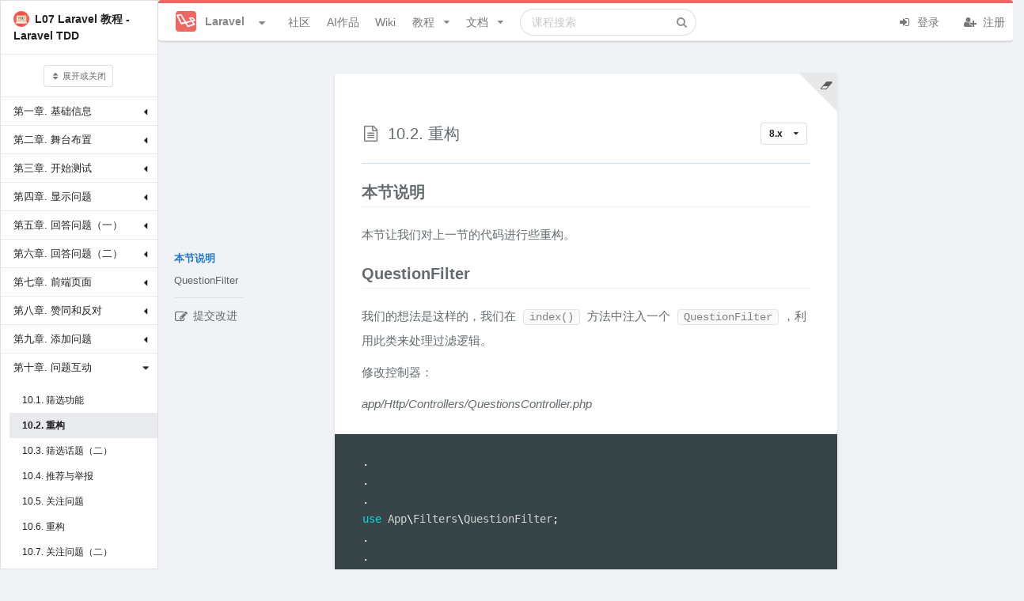

--- FILE ---
content_type: text/html; charset=UTF-8
request_url: https://learnku.com/courses/laravel-testing/8.x/restructure/10539
body_size: 21674
content:
<!DOCTYPE html>
<html lang="zh" class="">

<head>
  <meta charset="utf-8">
  <meta http-equiv="X-UA-Compatible" content="IE=edge">

  <meta name="viewport" content="width=device-width, initial-scale=1, maximum-scale=1, user-scalable=no" />
  <meta name="baidu-site-verification" content="MfC8ppEukL" />
  <meta baidu-gxt-verify-token="fa750b19bb54c9ad03503638f41923db">
  <!-- CSRF Token -->
  <meta name="csrf-token" content="Xuv1rJa5ylYlEnY43IAAUGpkMsp2C8apsUjxw7u2">

      <title>
        10.2. 重构 | 问题互动  |《L07 Laravel 教程 -  Laravel TDD 》|     Laravel China 社区
        </title>
    <meta name="description" content="  本节说明 本节让我们对上一节的代码进行些重构。 QuestionFilter 我们的想法是这样的，我们在index()方法中注入一个QuestionFilter，利用此类来处理过滤逻辑。 修改控制器： app/Http/Controllers/QuestionsControll...
" />
    <meta name="keywords" content="laravel,laravel论坛,laravel社区,laravel教程,laravel视频,laravel开源,laravel新手,laravel5" />
    
    <meta name="author" content="Summer" />

          <link rel="shortcut icon" href="https://cdn.learnku.com//uploads/communities/WtC3cPLHzMbKRSZnagU9.png!/both/44x44" />
    
    <!-- Styles -->
    <link href="https://cdn.learnku.com//build/css/vendors.css?id=86c0adfd456eb904e1ad4b648134be97" rel="stylesheet">
    <link href="https://cdn.learnku.com//build/css/app.css?id=a91e47e2539b98438cb4c6c3a665d642" rel="stylesheet">

      </head>

  <body class=" books-articles-show-page">

    <!-- 为 Pjax 和模板加载优化，只能放这里 -->
    <script>
      window.Laravel = {"csrfToken":"Xuv1rJa5ylYlEnY43IAAUGpkMsp2C8apsUjxw7u2"}
      window.Config = {
        'GA_Tracking_ID': 'G-VD6FH8BPTD',
        'user_id': 0,
        'is_student': '',
        'search_user_id': 0,
        'cdn_domain': 'cdn.learnku.com',
        'domain': 'learnku.com',
        'request_interval': 600000, // 消息通知检测周期
        'notification_count': 0,
        'token': 'Xuv1rJa5ylYlEnY43IAAUGpkMsp2C8apsUjxw7u2',
        'environment': 'production',
        'url': 'https://learnku.com',
        'tags_url': '',
        'scroll_to_top': true,
        'community': {
          'id': 1,
          'name': 'Laravel',
          'favicon': 'https://cdn.learnku.com//uploads/communities/WtC3cPLHzMbKRSZnagU9.png!/both/44x44'
        },
        'routes': {
          'notificationsCount': 'https://learnku.com/notifications/count',
          'upload_image': 'https://learnku.com/courses/upload_image',
                      'api_search' : 'https://learnku.com/books/api_search/428',
                    'collections_store': 'https://learnku.com/collections',
          'collections_my': 'https://learnku.com/collections/my/ajax',
          'annotations_store': 'https://learnku.com/annotations',
          'annotations_destroy': 'https://learnku.com/annotations/destroy',
          'annotations_update': 'https://learnku.com/annotations/update',
          'annotation_setting': 'https://learnku.com/users/settings/annotation_setting',
        },
        'cdnDomain': 'https://cdn.learnku.com/',
        'overlay': '',
        'following_users': [],
        'search_type': 'standard',
        'book_id': 428,
        'is_docs': "no",
        'article_id': 10539,
        'topic_id': 0,
        'user_settings': {
          'visit_topic_patches_page': false,
          'annotation_disabled': 'yes',
        },
        'can': {},
        'editor': {},
        'destroyeditor_id': {
                  },

        'content': {}
      };

      var ShowCrxHint = 'no';

      function onWXWebView() {
        $('.wechat-login-link').attr("href", "https://learnku.com/auth/oauth?driver=wechat_client")
        $('.show-on-wechat-view').show();
      }
      if (typeof WeixinJSBridge == "object" && typeof WeixinJSBridge.invoke == "function") {
        onWXWebView();
      } else {
        if (document.addEventListener) {
          document.addEventListener("WeixinJSBridgeReady", onWXWebView, false);
        } else if (document.attachEvent) {
          document.attachEvent("WeixinJSBridgeReady", onWXWebView);
          document.attachEvent("onWeixinJSBridgeReady", onWXWebView);
        }
      }
    </script>

    <style>
      .ui.top.menu {
        border-top: 4px solid #00b5ad;
      }

      .ui.fluid.search .results {
        width: 550px;
      }

      @media only screen and (max-width: 767px) {
        .ui.top.menu>.ui.container {
          height: 52px;
          flex-direction: initial;
        }
      }

      
      /* 顶部导航栏 */
      .ui.top.menu {
        border-top: 4px solid #f4645f;
      }

      /* 右边导航栏顶部样式 */
      .ui.top-color.segment:not(.inverted) {
        border-top: 2px solid #f4645f;
      }

      /* 右边导航栏顶部样式 */
      .ui.top-color.card:not(.inverted) {
        border-top: 2px solid #f4645f;
      }

      /* 主要按钮 */

      .ui.primary.buttons .button,
      .ui.primary.button {
        background-color: #f4645f;
        border-color: #f4645f;
      }

      /* 主要按钮选中状态 */
      .ui.primary.buttons .button:hover,
      .ui.primary.button:hover,
      .ui.primary.button:active,
      .ui.primary.buttons .button:active,
      .ui.primary.button:focus,
      .ui.primary.buttons .button:focus,
      .ui.primary.active.button,
      .ui.primary.button .active.button:active,
      .ui.primary.buttons .active.button,
      .ui.primary.buttons .active.button:active {
        background-color: #f4645f;
        border-color: #f4645f;
      }

      /* 外框按钮 */
      .ui.basic.primary.buttons .button,
      .ui.basic.primary.button {
        color: #f4645f !important;
        box-shadow: 0px 0px 0px 1px #f4645f inset !important;
      }

      /* 外框按钮选中状态 */
      .ui.basic.primary.buttons .button:hover,
      .ui.basic.primary.button:hover {
        color: #f4645f !important;
        box-shadow: 0px 0px 0px 1px #f4645f inset !important;
      }

      .ui.basic.primary.buttons .active.button,
      .ui.basic.primary.active.button {
        color: #f4645f !important;
        box-shadow: 0px 0px 0px 1px #f4645f inset !important;
      }

      .ui.basic.primary.buttons .button:active,
      .ui.basic.primary.button:active,
      .ui.basic.primary.buttons .active.button,
      .ui.basic.primary.active.button,
      .ui.basic.buttons .button:hover,
      .ui.basic.button:hover,
      .ui.basic.primary.buttons .button:focus,
      .ui.basic.primary.button:focus {
        box-shadow: 0px 0px 0px 1px #f4645f inset !important;
      }

      .pagination>.active>a,
      .pagination>.active>a:focus,
      .pagination>.active>a:hover,
      .pagination>.active>span,
      .pagination>.active>span:focus,
      .pagination>.active>span:hover {
        background-color: #f4645f;
        border-color: #f4645f;
      }

      .pagination>li>a,
      .pagination>li>span {
        color: #f4645f;
      }

    .footer {
        max-height: max-content;
      }

    </style>

      <style>


    @media only screen and (max-width: 991px) {
      .ui.visible.wiki.sidebar {
        display: none;
      }

      .ui.animating.sidebar.top:not(.visible) {
        display: none;
      }

      .wiki-contributor-text {
        margin-left: 12px;
      }
    }
  </style>


    

    <div class="ui top menu sidebar stackable">
      <div class="item">
                  <img class="ui image" style="width:26px;height:26px;margin-top:-2px;"
            src="https://cdn.learnku.com//uploads/communities/WtC3cPLHzMbKRSZnagU9.png!/both/44x44">
          <span class="site-name ml-2">Laravel</span>
              </div>



      <form class="ui fluid category  item secondary"
        action="https://learnku.com/laravel/search"
        method="GET">
        <div class="ui icon input">
          <input class="prompt" name="q" type="text" placeholder="搜索"
            value="">
          <i class="search icon"></i>
        </div>
      </form>

      <a href="https://learnku.com/laravel" class="item secondary">
        <i class="icon comments"></i> 社区
      </a>
      <a href="https://learnku.com/activities" class="item secondary">
        <i class="icon bell"></i> 动态
      </a>
      <a href="/hub" class="item secondary">
        <i class="icon product hunt"></i> AI作品
      </a>
      <a href="https://learnku.com/laravel" class="item secondary">
        <i class="icon list"></i> 话题列表
      </a>

              <a href="https://learnku.com/laravel/wikis" class="item secondary">
          <i class="icon wikipedia"></i> 社区 Wiki
        </a>

        <a href="https://learnku.com/laravel/c/translations"
          class="item">
          <i class="icon translate"></i> 优质外文
        </a>

        <a href="https://learnku.com/laravel/c/jobs" class="item">
          <i class="icon suitcase"></i> 招聘求职
        </a>

        <a href="https://learnku.com/laravel/courses" class="item">
          <i class="icon book"></i> Laravel 实战教程
        </a>

        <a href="https://learnku.com/laravel/docs" class="item">
          <i class="icon text file outline"></i> 社区文档
        </a>
      
              <div class="item">
          <a class="ui basic small button no-pjax" href="https://learnku.com/auth/login"><i class="icon user "></i> 登录
          </a>
        </div>

        <div class="item">
          <a class="ui basic small button no-pjax" href="https://learnku.com/auth/register"><i class="icon signup "></i>
            注册 </a>
        </div>
          </div>

                            <div class="ui vertical sidebar menu accordion following  visible wikis book-sidemenu  pb-5" style="z-index: 2;width: 250px;">
    <div class="item lh-2">
        <b><a href="https://learnku.com/courses/laravel-testing/8.x" class="rm-link-color"><img class="ui avatar image mr-2" src="https://cdn.learnku.com/uploads/images/201911/04/1/xmx61L95uA.jpg!/both/200x200" style="width:20px;height:20px;margin-top: -2px;">L07 Laravel 教程 -  Laravel TDD </a></b>
    </div>

    <div class="item lh-2 text-center">
        <div class="ui button  mini basic icon open-all">
            <i class="icon sort"></i> 展开或关闭
        </div>
    </div>

    
    
        
        <div class="item py-2">
            <div class="header title fw-normal fs-normal mb-0 chapter-position-1969">
                                    第一章. 基础信息
                
                <i class="dropdown icon mt-0"></i>
            </div>

            <div class="menu article content accordion">
                
                    
                    <a
                    id="article-link-1"
                    data-index="1"
                    data-chapter-id="1969"
                    data-previous="article-link-0"
                    data-next="article-link-2"
                    class="item article-link article-position-10471"
                    href="https://learnku.com/courses/laravel-testing/8.x/preface/10471">

                        <div class="title">
                                                            1.1. 序言
                                                    </div>
                    </a>

                    


                    
                
                    
                    <a
                    id="article-link-2"
                    data-index="2"
                    data-chapter-id="1969"
                    data-previous="article-link-1"
                    data-next="article-link-3"
                    class="item article-link article-position-10472"
                    href="https://learnku.com/courses/laravel-testing/8.x/about-the-author/10472">

                        <div class="title">
                                                            1.2. 关于作者
                                                    </div>
                    </a>

                    


                    
                
                    
                    <a
                    id="article-link-3"
                    data-index="3"
                    data-chapter-id="1969"
                    data-previous="article-link-2"
                    data-next="article-link-4"
                    class="item article-link article-position-10473"
                    href="https://learnku.com/courses/laravel-testing/8.x/reading-guide/10473">

                        <div class="title">
                                                            1.3. 阅读指南
                                                    </div>
                    </a>

                    


                    
                
                    
                    <a
                    id="article-link-4"
                    data-index="4"
                    data-chapter-id="1969"
                    data-previous="article-link-3"
                    data-next="article-link-5"
                    class="item article-link article-position-10474"
                    href="https://learnku.com/courses/laravel-testing/8.x/writing-convention/10474">

                        <div class="title">
                                                            1.4. 写作约定
                                                    </div>
                    </a>

                    


                    
                
                    
                    <a
                    id="article-link-5"
                    data-index="5"
                    data-chapter-id="1969"
                    data-previous="article-link-4"
                    data-next="article-link-6"
                    class="item article-link article-position-10475"
                    href="https://learnku.com/courses/laravel-testing/8.x/release-notes/10475">

                        <div class="title">
                                                            1.5.  发行说明
                                                    </div>
                    </a>

                    


                    
                
                    
                    <a
                    id="article-link-6"
                    data-index="6"
                    data-chapter-id="1969"
                    data-previous="article-link-5"
                    data-next="article-link-7"
                    class="item article-link article-position-10476"
                    href="https://learnku.com/courses/laravel-testing/8.x/source-of-this-book/10476">

                        <div class="title">
                                                            1.6. 本书源码
                                                    </div>
                    </a>

                    


                    
                
                    
                    <a
                    id="article-link-7"
                    data-index="7"
                    data-chapter-id="1969"
                    data-previous="article-link-6"
                    data-next="article-link-8"
                    class="item article-link article-position-10477"
                    href="https://learnku.com/courses/laravel-testing/8.x/encounter-problems/10477">

                        <div class="title">
                                                            1.7. 遇到问题
                                                    </div>
                    </a>

                    


                    
                
                    
                    <a
                    id="article-link-8"
                    data-index="8"
                    data-chapter-id="1969"
                    data-previous="article-link-7"
                    data-next="article-link-9"
                    class="item article-link article-position-10478"
                    href="https://learnku.com/courses/laravel-testing/8.x/common-problem/10478">

                        <div class="title">
                                                            1.8. 常见问题
                                                    </div>
                    </a>

                    


                    
                            </div>
        </div>
    
        
        <div class="item py-2">
            <div class="header title fw-normal fs-normal mb-0 chapter-position-1970">
                                    第二章. 舞台布置
                
                <i class="dropdown icon mt-0"></i>
            </div>

            <div class="menu article content accordion">
                
                    
                    <a
                    id="article-link-9"
                    data-index="9"
                    data-chapter-id="1970"
                    data-previous="article-link-8"
                    data-next="article-link-10"
                    class="item article-link article-position-10479"
                    href="https://learnku.com/courses/laravel-testing/8.x/development-environment/10479">

                        <div class="title">
                                                            2.1. 开发环境
                                                    </div>
                    </a>

                    


                    
                
                    
                    <a
                    id="article-link-10"
                    data-index="10"
                    data-chapter-id="1970"
                    data-previous="article-link-9"
                    data-next="article-link-11"
                    class="item article-link article-position-10480"
                    href="https://learnku.com/courses/laravel-testing/8.x/3-create-application/10480">

                        <div class="title">
                                                            2.2. 创建应用
                                                    </div>
                    </a>

                    


                    
                
                    
                    <a
                    id="article-link-11"
                    data-index="11"
                    data-chapter-id="1970"
                    data-previous="article-link-10"
                    data-next="article-link-12"
                    class="item article-link article-position-10481"
                    href="https://learnku.com/courses/laravel-testing/8.x/products-and-use-cases/10481">

                        <div class="title">
                                                            2.3. 产品和用例
                                                    </div>
                    </a>

                    


                    
                            </div>
        </div>
    
        
        <div class="item py-2">
            <div class="header title fw-normal fs-normal mb-0 chapter-position-1971">
                                    第三章. 开始测试
                
                <i class="dropdown icon mt-0"></i>
            </div>

            <div class="menu article content accordion">
                
                    
                    <a
                    id="article-link-12"
                    data-index="12"
                    data-chapter-id="1971"
                    data-previous="article-link-11"
                    data-next="article-link-13"
                    class="item article-link article-position-10482"
                    href="https://learnku.com/courses/laravel-testing/8.x/meet-phpunit/10482">

                        <div class="title">
                                                            3.1. 认识 PHPUnit
                                                    </div>
                    </a>

                    


                    
                
                    
                    <a
                    id="article-link-13"
                    data-index="13"
                    data-chapter-id="1971"
                    data-previous="article-link-12"
                    data-next="article-link-14"
                    class="item article-link article-position-10483"
                    href="https://learnku.com/courses/laravel-testing/8.x/mvp-products/10483">

                        <div class="title">
                                                            3.2. 如何开始？
                                                    </div>
                    </a>

                    


                    
                
                    
                    <a
                    id="article-link-14"
                    data-index="14"
                    data-chapter-id="1971"
                    data-previous="article-link-13"
                    data-next="article-link-15"
                    class="item article-link article-position-10484"
                    href="https://learnku.com/courses/laravel-testing/8.x/first-test/10484">

                        <div class="title">
                                                            3.3. 第一个测试
                                                    </div>
                    </a>

                    


                    
                
                    
                    <a
                    id="article-link-15"
                    data-index="15"
                    data-chapter-id="1971"
                    data-previous="article-link-14"
                    data-next="article-link-16"
                    class="item article-link article-position-10485"
                    href="https://learnku.com/courses/laravel-testing/8.x/let-the-test-pass/10485">

                        <div class="title">
                                                            3.4. 让测试通过
                                                    </div>
                    </a>

                    


                    
                
                    
                    <a
                    id="article-link-16"
                    data-index="16"
                    data-chapter-id="1971"
                    data-previous="article-link-15"
                    data-next="article-link-17"
                    class="item article-link article-position-10486"
                    href="https://learnku.com/courses/laravel-testing/8.x/write-and-run-tests/10486">

                        <div class="title">
                                                            3.5. 编写测试
                                                    </div>
                    </a>

                    


                    
                
                    
                    <a
                    id="article-link-17"
                    data-index="17"
                    data-chapter-id="1971"
                    data-previous="article-link-16"
                    data-next="article-link-18"
                    class="item article-link article-position-10487"
                    href="https://learnku.com/courses/laravel-testing/8.x/phpunit-foundation-run-test/10487">

                        <div class="title">
                                                            3.6. 运行测试
                                                    </div>
                    </a>

                    


                    
                
                    
                    <a
                    id="article-link-18"
                    data-index="18"
                    data-chapter-id="1971"
                    data-previous="article-link-17"
                    data-next="article-link-19"
                    class="item article-link article-position-10488"
                    href="https://learnku.com/courses/laravel-testing/8.x/summary/10488">

                        <div class="title">
                                                            3.7. 小结
                                                    </div>
                    </a>

                    


                    
                            </div>
        </div>
    
        
        <div class="item py-2">
            <div class="header title fw-normal fs-normal mb-0 chapter-position-1972">
                                    第四章. 显示问题
                
                <i class="dropdown icon mt-0"></i>
            </div>

            <div class="menu article content accordion">
                
                    
                    <a
                    id="article-link-19"
                    data-index="19"
                    data-chapter-id="1972"
                    data-previous="article-link-18"
                    data-next="article-link-20"
                    class="item article-link article-position-10489"
                    href="https://learnku.com/courses/laravel-testing/8.x/create-test/10489">

                        <div class="title">
                                                            4.1. 创建测试
                                                    </div>
                    </a>

                    


                    
                
                    
                    <a
                    id="article-link-20"
                    data-index="20"
                    data-chapter-id="1972"
                    data-previous="article-link-19"
                    data-next="article-link-21"
                    class="item article-link article-position-10490"
                    href="https://learnku.com/courses/laravel-testing/8.x/data-model-and-factory/10490">

                        <div class="title">
                                                            4.2. 数据模型和工厂
                                                    </div>
                    </a>

                    


                    
                
                    
                    <a
                    id="article-link-21"
                    data-index="21"
                    data-chapter-id="1972"
                    data-previous="article-link-20"
                    data-next="article-link-22"
                    class="item article-link article-position-10491"
                    href="https://learnku.com/courses/laravel-testing/8.x/data-migration-in-testing/10491">

                        <div class="title">
                                                            4.3. 测试中的数据迁移
                                                    </div>
                    </a>

                    


                    
                
                    
                    <a
                    id="article-link-22"
                    data-index="22"
                    data-chapter-id="1972"
                    data-previous="article-link-21"
                    data-next="article-link-23"
                    class="item article-link article-position-10492"
                    href="https://learnku.com/courses/laravel-testing/8.x/exception-handling-in-testing/10492">

                        <div class="title">
                                                            4.4. 测试中的异常处理
                                                    </div>
                    </a>

                    


                    
                
                    
                    <a
                    id="article-link-23"
                    data-index="23"
                    data-chapter-id="1972"
                    data-previous="article-link-22"
                    data-next="article-link-24"
                    class="item article-link article-position-10493"
                    href="https://learnku.com/courses/laravel-testing/8.x/let-the-test-pass/10493">

                        <div class="title">
                                                            4.5. 让测试通过
                                                    </div>
                    </a>

                    


                    
                
                    
                    <a
                    id="article-link-24"
                    data-index="24"
                    data-chapter-id="1972"
                    data-previous="article-link-23"
                    data-next="article-link-25"
                    class="item article-link article-position-10494"
                    href="https://learnku.com/courses/laravel-testing/8.x/old/10494">

                        <div class="title">
                                                            4.6. 小结
                                                    </div>
                    </a>

                    


                    
                            </div>
        </div>
    
        
        <div class="item py-2">
            <div class="header title fw-normal fs-normal mb-0 chapter-position-1973">
                                    第五章. 回答问题（一）
                
                <i class="dropdown icon mt-0"></i>
            </div>

            <div class="menu article content accordion">
                
                    
                    <a
                    id="article-link-25"
                    data-index="25"
                    data-chapter-id="1973"
                    data-previous="article-link-24"
                    data-next="article-link-26"
                    class="item article-link article-position-10495"
                    href="https://learnku.com/courses/laravel-testing/8.x/submit-answer/10495">

                        <div class="title">
                                                            5.1. 回答问题
                                                    </div>
                    </a>

                    


                    
                
                    
                    <a
                    id="article-link-26"
                    data-index="26"
                    data-chapter-id="1973"
                    data-previous="article-link-25"
                    data-next="article-link-27"
                    class="item article-link article-position-10496"
                    href="https://learnku.com/courses/laravel-testing/8.x/unit-test-of-model/10496">

                        <div class="title">
                                                            5.2. 模型的单元测试
                                                    </div>
                    </a>

                    


                    
                
                    
                    <a
                    id="article-link-27"
                    data-index="27"
                    data-chapter-id="1973"
                    data-previous="article-link-26"
                    data-next="article-link-28"
                    class="item article-link article-position-10497"
                    href="https://learnku.com/courses/laravel-testing/8.x/test-model-association/10497">

                        <div class="title">
                                                            5.3. 测试模型关联
                                                    </div>
                    </a>

                    


                    
                
                    
                    <a
                    id="article-link-28"
                    data-index="28"
                    data-chapter-id="1973"
                    data-previous="article-link-27"
                    data-next="article-link-29"
                    class="item article-link article-position-10498"
                    href="https://learnku.com/courses/laravel-testing/8.x/submit-answer-2/10498">

                        <div class="title">
                                                            5.4. 问题模型的发布属性
                                                    </div>
                    </a>

                    


                    
                
                    
                    <a
                    id="article-link-29"
                    data-index="29"
                    data-chapter-id="1973"
                    data-previous="article-link-28"
                    data-next="article-link-30"
                    class="item article-link article-position-10499"
                    href="https://learnku.com/courses/laravel-testing/8.x/submit-answer-2/10499">

                        <div class="title">
                                                            5.5. 代码重构
                                                    </div>
                    </a>

                    


                    
                
                    
                    <a
                    id="article-link-30"
                    data-index="30"
                    data-chapter-id="1973"
                    data-previous="article-link-29"
                    data-next="article-link-31"
                    class="item article-link article-position-10500"
                    href="https://learnku.com/courses/laravel-testing/8.x/rights-to-unpublished-issues/10500">

                        <div class="title">
                                                            5.6. 回答问题
                                                    </div>
                    </a>

                    


                    
                
                    
                    <a
                    id="article-link-31"
                    data-index="31"
                    data-chapter-id="1973"
                    data-previous="article-link-30"
                    data-next="article-link-32"
                    class="item article-link article-position-10501"
                    href="https://learnku.com/courses/laravel-testing/8.x/summary/10501">

                        <div class="title">
                                                            5.7. 小结
                                                    </div>
                    </a>

                    


                    
                            </div>
        </div>
    
        
        <div class="item py-2">
            <div class="header title fw-normal fs-normal mb-0 chapter-position-1974">
                                    第六章. 回答问题（二）
                
                <i class="dropdown icon mt-0"></i>
            </div>

            <div class="menu article content accordion">
                
                    
                    <a
                    id="article-link-32"
                    data-index="32"
                    data-chapter-id="1974"
                    data-previous="article-link-31"
                    data-next="article-link-33"
                    class="item article-link article-position-10502"
                    href="https://learnku.com/courses/laravel-testing/8.x/form-validation/10502">

                        <div class="title">
                                                            6.1. 表单验证
                                                    </div>
                    </a>

                    


                    
                
                    
                    <a
                    id="article-link-33"
                    data-index="33"
                    data-chapter-id="1974"
                    data-previous="article-link-32"
                    data-next="article-link-34"
                    class="item article-link article-position-10503"
                    href="https://learnku.com/courses/laravel-testing/8.x/form-validation-2/10503">

                        <div class="title">
                                                            6.2. 权限控制
                                                    </div>
                    </a>

                    


                    
                
                    
                    <a
                    id="article-link-34"
                    data-index="34"
                    data-chapter-id="1974"
                    data-previous="article-link-33"
                    data-next="article-link-35"
                    class="item article-link article-position-10504"
                    href="https://learnku.com/courses/laravel-testing/8.x/auxiliary-function/10504">

                        <div class="title">
                                                            6.3. 辅助函数
                                                    </div>
                    </a>

                    


                    
                
                    
                    <a
                    id="article-link-35"
                    data-index="35"
                    data-chapter-id="1974"
                    data-previous="article-link-34"
                    data-next="article-link-36"
                    class="item article-link article-position-10505"
                    href="https://learnku.com/courses/laravel-testing/8.x/best-answer/10505">

                        <div class="title">
                                                            6.4. 最佳答案
                                                    </div>
                    </a>

                    


                    
                
                    
                    <a
                    id="article-link-36"
                    data-index="36"
                    data-chapter-id="1974"
                    data-previous="article-link-35"
                    data-next="article-link-37"
                    class="item article-link article-position-10615"
                    href="https://learnku.com/courses/laravel-testing/8.x/refactoring-code-markasbestanswer/10615">

                        <div class="title">
                                                            6.5. 重构 markAsBestAnswer()
                                                    </div>
                    </a>

                    


                    
                
                    
                    <a
                    id="article-link-37"
                    data-index="37"
                    data-chapter-id="1974"
                    data-previous="article-link-36"
                    data-next="article-link-38"
                    class="item article-link article-position-10616"
                    href="https://learnku.com/courses/laravel-testing/8.x/permission-to-choose-the-best-answer/10616">

                        <div class="title">
                                                            6.6. 选择最佳答案的权限
                                                    </div>
                    </a>

                    


                    
                
                    
                    <a
                    id="article-link-38"
                    data-index="38"
                    data-chapter-id="1974"
                    data-previous="article-link-37"
                    data-next="article-link-39"
                    class="item article-link article-position-10617"
                    href="https://learnku.com/courses/laravel-testing/8.x/organize-the-test-catalog/10617">

                        <div class="title">
                                                            6.7. 整理测试目录
                                                    </div>
                    </a>

                    


                    
                
                    
                    <a
                    id="article-link-39"
                    data-index="39"
                    data-chapter-id="1974"
                    data-previous="article-link-38"
                    data-next="article-link-40"
                    class="item article-link article-position-10506"
                    href="https://learnku.com/courses/laravel-testing/8.x/delete-answer/10506">

                        <div class="title">
                                                            6.8. 删除答案
                                                    </div>
                    </a>

                    


                    
                
                    
                    <a
                    id="article-link-40"
                    data-index="40"
                    data-chapter-id="1974"
                    data-previous="article-link-39"
                    data-next="article-link-41"
                    class="item article-link article-position-10507"
                    href="https://learnku.com/courses/laravel-testing/8.x/answer-list/10507">

                        <div class="title">
                                                            6.9. 答案列表
                                                    </div>
                    </a>

                    


                    
                
                    
                    <a
                    id="article-link-41"
                    data-index="41"
                    data-chapter-id="1974"
                    data-previous="article-link-40"
                    data-next="article-link-42"
                    class="item article-link article-position-10508"
                    href="https://learnku.com/courses/laravel-testing/8.x/summary/10508">

                        <div class="title">
                                                            6.10. 小结
                                                    </div>
                    </a>

                    


                    
                            </div>
        </div>
    
        
        <div class="item py-2">
            <div class="header title fw-normal fs-normal mb-0 chapter-position-1975">
                                    第七章. 前端页面
                
                <i class="dropdown icon mt-0"></i>
            </div>

            <div class="menu article content accordion">
                
                    
                    <a
                    id="article-link-42"
                    data-index="42"
                    data-chapter-id="1975"
                    data-previous="article-link-41"
                    data-next="article-link-43"
                    class="item article-link article-position-10509"
                    href="https://learnku.com/courses/laravel-testing/8.x/front-page/10509">

                        <div class="title">
                                                            7.1. 基础布局
                                                    </div>
                    </a>

                    


                    
                
                    
                    <a
                    id="article-link-43"
                    data-index="43"
                    data-chapter-id="1975"
                    data-previous="article-link-42"
                    data-next="article-link-44"
                    class="item article-link article-position-10510"
                    href="https://learnku.com/courses/laravel-testing/8.x/font-icon/10510">

                        <div class="title">
                                                            7.2. 字体图标
                                                    </div>
                    </a>

                    


                    
                
                    
                    <a
                    id="article-link-44"
                    data-index="44"
                    data-chapter-id="1975"
                    data-previous="article-link-43"
                    data-next="article-link-45"
                    class="item article-link article-position-10511"
                    href="https://learnku.com/courses/laravel-testing/8.x/question-details-page/10511">

                        <div class="title">
                                                            7.3. 问题详情页
                                                    </div>
                    </a>

                    


                    
                
                    
                    <a
                    id="article-link-45"
                    data-index="45"
                    data-chapter-id="1975"
                    data-previous="article-link-44"
                    data-next="article-link-46"
                    class="item article-link article-position-10512"
                    href="https://learnku.com/courses/laravel-testing/8.x/show-user-name/10512">

                        <div class="title">
                                                            7.4. 显示用户名
                                                    </div>
                    </a>

                    


                    
                
                    
                    <a
                    id="article-link-46"
                    data-index="46"
                    data-chapter-id="1975"
                    data-previous="article-link-45"
                    data-next="article-link-47"
                    class="item article-link article-position-10513"
                    href="https://learnku.com/courses/laravel-testing/8.x/browser-test/10513">

                        <div class="title">
                                                            7.5. 切换用户插件
                                                    </div>
                    </a>

                    


                    
                
                    
                    <a
                    id="article-link-47"
                    data-index="47"
                    data-chapter-id="1975"
                    data-previous="article-link-46"
                    data-next="article-link-48"
                    class="item article-link article-position-10514"
                    href="https://learnku.com/courses/laravel-testing/8.x/summary/10514">

                        <div class="title">
                                                            7.6. 小结
                                                    </div>
                    </a>

                    


                    
                            </div>
        </div>
    
        
        <div class="item py-2">
            <div class="header title fw-normal fs-normal mb-0 chapter-position-1976">
                                    第八章. 赞同和反对
                
                <i class="dropdown icon mt-0"></i>
            </div>

            <div class="menu article content accordion">
                
                    
                    <a
                    id="article-link-48"
                    data-index="48"
                    data-chapter-id="1976"
                    data-previous="article-link-47"
                    data-next="article-link-49"
                    class="item article-link article-position-10516"
                    href="https://learnku.com/courses/laravel-testing/8.x/recommendation-and-report/10516">

                        <div class="title">
                                                            8.1. 赞同功能
                                                    </div>
                    </a>

                    


                    
                
                    
                    <a
                    id="article-link-49"
                    data-index="49"
                    data-chapter-id="1976"
                    data-previous="article-link-48"
                    data-next="article-link-50"
                    class="item article-link article-position-10517"
                    href="https://learnku.com/courses/laravel-testing/8.x/cancel-approval/10517">

                        <div class="title">
                                                            8.2. 取消赞同
                                                    </div>
                    </a>

                    


                    
                
                    
                    <a
                    id="article-link-50"
                    data-index="50"
                    data-chapter-id="1976"
                    data-previous="article-link-49"
                    data-next="article-link-51"
                    class="item article-link article-position-10518"
                    href="https://learnku.com/courses/laravel-testing/8.x/cant-agree-more-than-once/10518">

                        <div class="title">
                                                            8.3. 不能重复赞同
                                                    </div>
                    </a>

                    


                    
                
                    
                    <a
                    id="article-link-51"
                    data-index="51"
                    data-chapter-id="1976"
                    data-previous="article-link-50"
                    data-next="article-link-52"
                    class="item article-link article-position-10519"
                    href="https://learnku.com/courses/laravel-testing/8.x/number-of-approved/10519">

                        <div class="title">
                                                            8.4. 获取赞同数量
                                                    </div>
                    </a>

                    


                    
                
                    
                    <a
                    id="article-link-52"
                    data-index="52"
                    data-chapter-id="1976"
                    data-previous="article-link-51"
                    data-next="article-link-53"
                    class="item article-link article-position-10520"
                    href="https://learnku.com/courses/laravel-testing/8.x/approval-and-objection-2/10520">

                        <div class="title">
                                                            8.5. 反对功能
                                                    </div>
                    </a>

                    


                    
                
                    
                    <a
                    id="article-link-53"
                    data-index="53"
                    data-chapter-id="1976"
                    data-previous="article-link-52"
                    data-next="article-link-54"
                    class="item article-link article-position-10521"
                    href="https://learnku.com/courses/laravel-testing/8.x/cancellation-of-objection/10521">

                        <div class="title">
                                                            8.6. 取消反对
                                                    </div>
                    </a>

                    


                    
                
                    
                    <a
                    id="article-link-54"
                    data-index="54"
                    data-chapter-id="1976"
                    data-previous="article-link-53"
                    data-next="article-link-55"
                    class="item article-link article-position-10522"
                    href="https://learnku.com/courses/laravel-testing/8.x/we-cant-repeat-the-objection/10522">

                        <div class="title">
                                                            8.7. 不能重复反对
                                                    </div>
                    </a>

                    


                    
                
                    
                    <a
                    id="article-link-55"
                    data-index="55"
                    data-chapter-id="1976"
                    data-previous="article-link-54"
                    data-next="article-link-56"
                    class="item article-link article-position-10523"
                    href="https://learnku.com/courses/laravel-testing/8.x/get-number-of-objections/10523">

                        <div class="title">
                                                            8.8. 获取反对数量
                                                    </div>
                    </a>

                    


                    
                
                    
                    <a
                    id="article-link-56"
                    data-index="56"
                    data-chapter-id="1976"
                    data-previous="article-link-55"
                    data-next="article-link-57"
                    class="item article-link article-position-10524"
                    href="https://learnku.com/courses/laravel-testing/8.x/model-method-extraction/10524">

                        <div class="title">
                                                            8.9. 模型方法抽取
                                                    </div>
                    </a>

                    


                    
                
                    
                    <a
                    id="article-link-57"
                    data-index="57"
                    data-chapter-id="1976"
                    data-previous="article-link-56"
                    data-next="article-link-58"
                    class="item article-link article-position-10525"
                    href="https://learnku.com/courses/laravel-testing/8.x/test-method-extraction/10525">

                        <div class="title">
                                                            8.10. 测试方法抽取
                                                    </div>
                    </a>

                    


                    
                
                    
                    <a
                    id="article-link-58"
                    data-index="58"
                    data-chapter-id="1976"
                    data-previous="article-link-57"
                    data-next="article-link-59"
                    class="item article-link article-position-10526"
                    href="https://learnku.com/courses/laravel-testing/8.x/front-page/10526">

                        <div class="title">
                                                            8.11. 前端页面（一）
                                                    </div>
                    </a>

                    


                    
                
                    
                    <a
                    id="article-link-59"
                    data-index="59"
                    data-chapter-id="1976"
                    data-previous="article-link-58"
                    data-next="article-link-60"
                    class="item article-link article-position-10527"
                    href="https://learnku.com/courses/laravel-testing/8.x/front-page-2/10527">

                        <div class="title">
                                                            8.12. 前端页面（二）
                                                    </div>
                    </a>

                    


                    
                
                    
                    <a
                    id="article-link-60"
                    data-index="60"
                    data-chapter-id="1976"
                    data-previous="article-link-59"
                    data-next="article-link-61"
                    class="item article-link article-position-10528"
                    href="https://learnku.com/courses/laravel-testing/8.x/data-filling/10528">

                        <div class="title">
                                                            8.13. 数据填充
                                                    </div>
                    </a>

                    


                    
                
                    
                    <a
                    id="article-link-61"
                    data-index="61"
                    data-chapter-id="1976"
                    data-previous="article-link-60"
                    data-next="article-link-62"
                    class="item article-link article-position-10529"
                    href="https://learnku.com/courses/laravel-testing/8.x/summary/10529">

                        <div class="title">
                                                            8.14. 小结
                                                    </div>
                    </a>

                    


                    
                            </div>
        </div>
    
        
        <div class="item py-2">
            <div class="header title fw-normal fs-normal mb-0 chapter-position-1977">
                                    第九章. 添加问题
                
                <i class="dropdown icon mt-0"></i>
            </div>

            <div class="menu article content accordion">
                
                    
                    <a
                    id="article-link-62"
                    data-index="62"
                    data-chapter-id="1977"
                    data-previous="article-link-61"
                    data-next="article-link-63"
                    class="item article-link article-position-10530"
                    href="https://learnku.com/courses/laravel-testing/8.x/issue-issue/10530">

                        <div class="title">
                                                            9.1. 添加问题
                                                    </div>
                    </a>

                    


                    
                
                    
                    <a
                    id="article-link-63"
                    data-index="63"
                    data-chapter-id="1977"
                    data-previous="article-link-62"
                    data-next="article-link-64"
                    class="item article-link article-position-10531"
                    href="https://learnku.com/courses/laravel-testing/8.x/form-validation/10531">

                        <div class="title">
                                                            9.2. 表单验证
                                                    </div>
                    </a>

                    


                    
                
                    
                    <a
                    id="article-link-64"
                    data-index="64"
                    data-chapter-id="1977"
                    data-previous="article-link-63"
                    data-next="article-link-65"
                    class="item article-link article-position-10532"
                    href="https://learnku.com/courses/laravel-testing/8.x/issue-questions/10532">

                        <div class="title">
                                                            9.3. 发布问题
                                                    </div>
                    </a>

                    


                    
                
                    
                    <a
                    id="article-link-65"
                    data-index="65"
                    data-chapter-id="1977"
                    data-previous="article-link-64"
                    data-next="article-link-66"
                    class="item article-link article-position-10533"
                    href="https://learnku.com/courses/laravel-testing/8.x/mailbox-verification/10533">

                        <div class="title">
                                                            9.4. 邮箱验证
                                                    </div>
                    </a>

                    


                    
                
                    
                    <a
                    id="article-link-66"
                    data-index="66"
                    data-chapter-id="1977"
                    data-previous="article-link-65"
                    data-next="article-link-67"
                    class="item article-link article-position-10534"
                    href="https://learnku.com/courses/laravel-testing/8.x/give-sb-an-invitation/10534">

                        <div class="title">
                                                            9.5. 邀请某人
                                                    </div>
                    </a>

                    


                    
                
                    
                    <a
                    id="article-link-67"
                    data-index="67"
                    data-chapter-id="1977"
                    data-previous="article-link-66"
                    data-next="article-link-68"
                    class="item article-link article-position-10535"
                    href="https://learnku.com/courses/laravel-testing/8.x/restructure/10535">

                        <div class="title">
                                                            9.6. 重构
                                                    </div>
                    </a>

                    


                    
                
                    
                    <a
                    id="article-link-68"
                    data-index="68"
                    data-chapter-id="1977"
                    data-previous="article-link-67"
                    data-next="article-link-69"
                    class="item article-link article-position-10536"
                    href="https://learnku.com/courses/laravel-testing/8.x/front-page/10536">

                        <div class="title">
                                                            9.7. 前端页面：创建问题
                                                    </div>
                    </a>

                    


                    
                
                    
                    <a
                    id="article-link-69"
                    data-index="69"
                    data-chapter-id="1977"
                    data-previous="article-link-68"
                    data-next="article-link-70"
                    class="item article-link article-position-10537"
                    href="https://learnku.com/courses/laravel-testing/8.x/front-page-publishing-issues/10537">

                        <div class="title">
                                                            9.8. 前端页面：发布问题
                                                    </div>
                    </a>

                    


                    
                
                    
                    <a
                    id="article-link-70"
                    data-index="70"
                    data-chapter-id="1977"
                    data-previous="article-link-69"
                    data-next="article-link-71"
                    class="item article-link article-position-10549"
                    href="https://learnku.com/courses/laravel-testing/8.x/summary/10549">

                        <div class="title">
                                                            9.9. 小结
                                                    </div>
                    </a>

                    


                    
                            </div>
        </div>
    
        
        <div class="item py-2">
            <div class="header title fw-normal fs-normal mb-0 chapter-position-2023">
                                    第十章. 问题互动
                
                <i class="dropdown icon mt-0"></i>
            </div>

            <div class="menu article content accordion">
                
                    
                    <a
                    id="article-link-71"
                    data-index="71"
                    data-chapter-id="2023"
                    data-previous="article-link-70"
                    data-next="article-link-72"
                    class="item article-link article-position-10538"
                    href="https://learnku.com/courses/laravel-testing/8.x/screening-function/10538">

                        <div class="title">
                                                            10.1. 筛选功能
                                                    </div>
                    </a>

                    


                    
                
                    
                    <a
                    id="article-link-72"
                    data-index="72"
                    data-chapter-id="2023"
                    data-previous="article-link-71"
                    data-next="article-link-73"
                    class="item article-link article-position-10539"
                    href="https://learnku.com/courses/laravel-testing/8.x/restructure/10539">

                        <div class="title">
                                                            10.2. 重构
                                                    </div>
                    </a>

                    


                    
                
                    
                    <a
                    id="article-link-73"
                    data-index="73"
                    data-chapter-id="2023"
                    data-previous="article-link-72"
                    data-next="article-link-74"
                    class="item article-link article-position-10540"
                    href="https://learnku.com/courses/laravel-testing/8.x/screening-topics-2/10540">

                        <div class="title">
                                                            10.3. 筛选话题（二）
                                                    </div>
                    </a>

                    


                    
                
                    
                    <a
                    id="article-link-74"
                    data-index="74"
                    data-chapter-id="2023"
                    data-previous="article-link-73"
                    data-next="article-link-75"
                    class="item article-link article-position-10541"
                    href="https://learnku.com/courses/laravel-testing/8.x/recommendation-and-report/10541">

                        <div class="title">
                                                            10.4. 推荐与举报
                                                    </div>
                    </a>

                    


                    
                
                    
                    <a
                    id="article-link-75"
                    data-index="75"
                    data-chapter-id="2023"
                    data-previous="article-link-74"
                    data-next="article-link-76"
                    class="item article-link article-position-10542"
                    href="https://learnku.com/courses/laravel-testing/8.x/attention-and-collection/10542">

                        <div class="title">
                                                            10.5. 关注问题
                                                    </div>
                    </a>

                    


                    
                
                    
                    <a
                    id="article-link-76"
                    data-index="76"
                    data-chapter-id="2023"
                    data-previous="article-link-75"
                    data-next="article-link-77"
                    class="item article-link article-position-10543"
                    href="https://learnku.com/courses/laravel-testing/8.x/restructure/10543">

                        <div class="title">
                                                            10.6. 重构
                                                    </div>
                    </a>

                    


                    
                
                    
                    <a
                    id="article-link-77"
                    data-index="77"
                    data-chapter-id="2023"
                    data-previous="article-link-76"
                    data-next="article-link-78"
                    class="item article-link article-position-10544"
                    href="https://learnku.com/courses/laravel-testing/8.x/concerns-2/10544">

                        <div class="title">
                                                            10.7. 关注问题（二）
                                                    </div>
                    </a>

                    


                    
                
                    
                    <a
                    id="article-link-78"
                    data-index="78"
                    data-chapter-id="2023"
                    data-previous="article-link-77"
                    data-next="article-link-79"
                    class="item article-link article-position-10545"
                    href="https://learnku.com/courses/laravel-testing/8.x/data-statistics/10545">

                        <div class="title">
                                                            10.8. 数据统计
                                                    </div>
                    </a>

                    


                    
                
                    
                    <a
                    id="article-link-79"
                    data-index="79"
                    data-chapter-id="2023"
                    data-previous="article-link-78"
                    data-next="article-link-80"
                    class="item article-link article-position-10546"
                    href="https://learnku.com/courses/laravel-testing/8.x/slug-conversion/10546">

                        <div class="title">
                                                            10.9. slug 转换
                                                    </div>
                    </a>

                    


                    
                
                    
                    <a
                    id="article-link-80"
                    data-index="80"
                    data-chapter-id="2023"
                    data-previous="article-link-79"
                    data-next="article-link-81"
                    class="item article-link article-position-10547"
                    href="https://learnku.com/courses/laravel-testing/8.x/restructure/10547">

                        <div class="title">
                                                            10.10. 重构
                                                    </div>
                    </a>

                    


                    
                
                    
                    <a
                    id="article-link-81"
                    data-index="81"
                    data-chapter-id="2023"
                    data-previous="article-link-80"
                    data-next="article-link-82"
                    class="item article-link article-position-10548"
                    href="https://learnku.com/courses/laravel-testing/8.x/front-page/10548">

                        <div class="title">
                                                            10.11. 前端页面
                                                    </div>
                    </a>

                    


                    
                
                    
                    <a
                    id="article-link-82"
                    data-index="82"
                    data-chapter-id="2023"
                    data-previous="article-link-81"
                    data-next="article-link-83"
                    class="item article-link article-position-10725"
                    href="https://learnku.com/courses/laravel-testing/8.x/summary/10725">

                        <div class="title">
                                                            10.12. 总结
                                                    </div>
                    </a>

                    


                    
                            </div>
        </div>
    
        
        <div class="item py-2">
            <div class="header title fw-normal fs-normal mb-0 chapter-position-1978">
                                    第十一章. 评论相关
                
                <i class="dropdown icon mt-0"></i>
            </div>

            <div class="menu article content accordion">
                
                    
                    <a
                    id="article-link-83"
                    data-index="83"
                    data-chapter-id="1978"
                    data-previous="article-link-82"
                    data-next="article-link-84"
                    class="item article-link article-position-10550"
                    href="https://learnku.com/courses/laravel-testing/8.x/comment-on-a-question/10550">

                        <div class="title">
                                                            11.1. 评论某个问题
                                                    </div>
                    </a>

                    


                    
                
                    
                    <a
                    id="article-link-84"
                    data-index="84"
                    data-chapter-id="1978"
                    data-previous="article-link-83"
                    data-next="article-link-85"
                    class="item article-link article-position-10551"
                    href="https://learnku.com/courses/laravel-testing/8.x/comment-on-an-answer/10551">

                        <div class="title">
                                                            11.2. 评论某个回答
                                                    </div>
                    </a>

                    


                    
                
                    
                    <a
                    id="article-link-85"
                    data-index="85"
                    data-chapter-id="1978"
                    data-previous="article-link-84"
                    data-next="article-link-86"
                    class="item article-link article-position-10552"
                    href="https://learnku.com/courses/laravel-testing/8.x/restructure/10552">

                        <div class="title">
                                                            11.3. 重构
                                                    </div>
                    </a>

                    


                    
                
                    
                    <a
                    id="article-link-86"
                    data-index="86"
                    data-chapter-id="1978"
                    data-previous="article-link-85"
                    data-next="article-link-87"
                    class="item article-link article-position-10553"
                    href="https://learnku.com/courses/laravel-testing/8.x/recommendation-and-report/10553">

                        <div class="title">
                                                            11.4. 赞同与反对
                                                    </div>
                    </a>

                    


                    
                
                    
                    <a
                    id="article-link-87"
                    data-index="87"
                    data-chapter-id="1978"
                    data-previous="article-link-86"
                    data-next="article-link-88"
                    class="item article-link article-position-10554"
                    href="https://learnku.com/courses/laravel-testing/8.x/view-comments/10554">

                        <div class="title">
                                                            11.5. 查看评论
                                                    </div>
                    </a>

                    


                    
                
                    
                    <a
                    id="article-link-88"
                    data-index="88"
                    data-chapter-id="1978"
                    data-previous="article-link-87"
                    data-next="article-link-89"
                    class="item article-link article-position-10555"
                    href="https://learnku.com/courses/laravel-testing/8.x/somebody-else/10555">

                        <div class="title">
                                                            11.6. 艾特某人
                                                    </div>
                    </a>

                    


                    
                
                    
                    <a
                    id="article-link-89"
                    data-index="89"
                    data-chapter-id="1978"
                    data-previous="article-link-88"
                    data-next="article-link-90"
                    class="item article-link article-position-10556"
                    href="https://learnku.com/courses/laravel-testing/8.x/front-page/10556">

                        <div class="title">
                                                            11.7. 前端页面
                                                    </div>
                    </a>

                    


                    
                
                    
                    <a
                    id="article-link-90"
                    data-index="90"
                    data-chapter-id="1978"
                    data-previous="article-link-89"
                    data-next="article-link-91"
                    class="item article-link article-position-10557"
                    href="https://learnku.com/courses/laravel-testing/8.x/front-page-2/10557">

                        <div class="title">
                                                            11.8. 前端页面（二）
                                                    </div>
                    </a>

                    


                    
                
                    
                    <a
                    id="article-link-91"
                    data-index="91"
                    data-chapter-id="1978"
                    data-previous="article-link-90"
                    data-next="article-link-92"
                    class="item article-link article-position-10558"
                    href="https://learnku.com/courses/laravel-testing/8.x/summary/10558">

                        <div class="title">
                                                            11.9. 小结
                                                    </div>
                    </a>

                    


                    
                            </div>
        </div>
    
        
        <div class="item py-2">
            <div class="header title fw-normal fs-normal mb-0 chapter-position-1979">
                                    第十二章. 用户相关
                
                <i class="dropdown icon mt-0"></i>
            </div>

            <div class="menu article content accordion">
                
                    
                    <a
                    id="article-link-92"
                    data-index="92"
                    data-chapter-id="1979"
                    data-previous="article-link-91"
                    data-next="article-link-93"
                    class="item article-link article-position-10559"
                    href="https://learnku.com/courses/laravel-testing/8.x/user-avatar/10559">

                        <div class="title">
                                                            12.1. 用户头像
                                                    </div>
                    </a>

                    


                    
                
                    
                    <a
                    id="article-link-93"
                    data-index="93"
                    data-chapter-id="1979"
                    data-previous="article-link-92"
                    data-next="article-link-94"
                    class="item article-link article-position-10560"
                    href="https://learnku.com/courses/laravel-testing/8.x/upload-your-head/10560">

                        <div class="title">
                                                            12.2. 上传头像
                                                    </div>
                    </a>

                    


                    
                
                    
                    <a
                    id="article-link-94"
                    data-index="94"
                    data-chapter-id="1979"
                    data-previous="article-link-93"
                    data-next="article-link-95"
                    class="item article-link article-position-10561"
                    href="https://learnku.com/courses/laravel-testing/8.x/action-stream/10561">

                        <div class="title">
                                                            12.3. 用户动态
                                                    </div>
                    </a>

                    


                    
                
                    
                    <a
                    id="article-link-95"
                    data-index="95"
                    data-chapter-id="1979"
                    data-previous="article-link-94"
                    data-next="article-link-96"
                    class="item article-link article-position-10562"
                    href="https://learnku.com/courses/laravel-testing/8.x/personal-page/10562">

                        <div class="title">
                                                            12.4. 个人页面
                                                    </div>
                    </a>

                    


                    
                
                    
                    <a
                    id="article-link-96"
                    data-index="96"
                    data-chapter-id="1979"
                    data-previous="article-link-95"
                    data-next="article-link-97"
                    class="item article-link article-position-10563"
                    href="https://learnku.com/courses/laravel-testing/8.x/active-users/10563">

                        <div class="title">
                                                            12.5. 活跃用户
                                                    </div>
                    </a>

                    


                    
                
                    
                    <a
                    id="article-link-97"
                    data-index="97"
                    data-chapter-id="1979"
                    data-previous="article-link-96"
                    data-next="article-link-98"
                    class="item article-link article-position-10564"
                    href="https://learnku.com/courses/laravel-testing/8.x/unread-messages/10564">

                        <div class="title">
                                                            12.6. 未读消息
                                                    </div>
                    </a>

                    


                    
                
                    
                    <a
                    id="article-link-98"
                    data-index="98"
                    data-chapter-id="1979"
                    data-previous="article-link-97"
                    data-next="article-link-99"
                    class="item article-link article-position-10565"
                    href="https://learnku.com/courses/laravel-testing/8.x/summary/10565">

                        <div class="title">
                                                            12.7. 小结
                                                    </div>
                    </a>

                    


                    
                            </div>
        </div>
    
        
        <div class="item py-2">
            <div class="header title fw-normal fs-normal mb-0 chapter-position-1980">
                                    第十三章. 注册与登录
                
                <i class="dropdown icon mt-0"></i>
            </div>

            <div class="menu article content accordion">
                
                    
                    <a
                    id="article-link-99"
                    data-index="99"
                    data-chapter-id="1980"
                    data-previous="article-link-98"
                    data-next="article-link-100"
                    class="item article-link article-position-10566"
                    href="https://learnku.com/courses/laravel-testing/8.x/user-registration/10566">

                        <div class="title">
                                                            13.1. 注册验证
                                                    </div>
                    </a>

                    


                    
                
                    
                    <a
                    id="article-link-100"
                    data-index="100"
                    data-chapter-id="1980"
                    data-previous="article-link-99"
                    data-next="article-link-101"
                    class="item article-link article-position-10567"
                    href="https://learnku.com/courses/laravel-testing/8.x/dusk-test-login/10567">

                        <div class="title">
                                                            13.2. Dusk 测试登录
                                                    </div>
                    </a>

                    


                    
                
                    
                    <a
                    id="article-link-101"
                    data-index="101"
                    data-chapter-id="1980"
                    data-previous="article-link-100"
                    data-next="article-link-102"
                    class="item article-link article-position-10568"
                    href="https://learnku.com/courses/laravel-testing/8.x/summary/10568">

                        <div class="title">
                                                            13.3. 小结
                                                    </div>
                    </a>

                    


                    
                            </div>
        </div>
    
        
        <div class="item py-2">
            <div class="header title fw-normal fs-normal mb-0 chapter-position-1981">
                                    第十四章. 杂项
                
                <i class="dropdown icon mt-0"></i>
            </div>

            <div class="menu article content accordion">
                
                    
                    <a
                    id="article-link-102"
                    data-index="102"
                    data-chapter-id="1981"
                    data-previous="article-link-101"
                    data-next="article-link-103"
                    class="item article-link article-position-10569"
                    href="https://learnku.com/courses/laravel-testing/8.x/dusk-testing-vue-components/10569">

                        <div class="title">
                                                            14.1. 更多的 Dusk 测试
                                                    </div>
                    </a>

                    


                    
                
                    
                    <a
                    id="article-link-103"
                    data-index="103"
                    data-chapter-id="1981"
                    data-previous="article-link-102"
                    data-next="article-link-104"
                    class="item article-link article-position-10570"
                    href="https://learnku.com/courses/laravel-testing/8.x/githook/10570">

                        <div class="title">
                                                            14.2. githook
                                                    </div>
                    </a>

                    


                    
                
                    
                    <a
                    id="article-link-104"
                    data-index="104"
                    data-chapter-id="1981"
                    data-previous="article-link-103"
                    data-next="article-link-105"
                    class="item article-link article-position-10571"
                    href="https://learnku.com/courses/laravel-testing/8.x/bug-fix/10571">

                        <div class="title">
                                                            14.3. Bug 修复
                                                    </div>
                    </a>

                    


                    
                
                    
                    <a
                    id="article-link-105"
                    data-index="105"
                    data-chapter-id="1981"
                    data-previous="article-link-104"
                    data-next="article-link-106"
                    class="item article-link article-position-10572"
                    href="https://learnku.com/courses/laravel-testing/8.x/summary/10572">

                        <div class="title">
                                                            14.4. 小结
                                                    </div>
                    </a>

                    


                    
                            </div>
        </div>
    
        
        <div class="item py-2">
            <div class="header title fw-normal fs-normal mb-0 chapter-position-1982">
                                    附录
                
                <i class="dropdown icon mt-0"></i>
            </div>

            <div class="menu article content accordion">
                
                    
                    <a
                    id="article-link-106"
                    data-index="106"
                    data-chapter-id="1982"
                    data-previous="article-link-105"
                    data-next="article-link-107"
                    class="item article-link article-position-10573"
                    href="https://learnku.com/courses/laravel-testing/8.x/suggestions-for-further-study/10573">

                        <div class="title">
                                                            15.1. 下一步的学习建议
                                                    </div>
                    </a>

                    


                    
                
                    
                    <a
                    id="article-link-107"
                    data-index="107"
                    data-chapter-id="1982"
                    data-previous="article-link-106"
                    data-next="article-link-108"
                    class="item article-link article-position-10574"
                    href="https://learnku.com/courses/laravel-testing/8.x/recommended-reading/10574">

                        <div class="title">
                                                            15.2. 推荐阅读
                                                    </div>
                    </a>

                    


                    
                
                    
                    <a
                    id="article-link-108"
                    data-index="108"
                    data-chapter-id="1982"
                    data-previous="article-link-107"
                    data-next="article-link-109"
                    class="item article-link article-position-10575"
                    href="https://learnku.com/courses/laravel-testing/8.x/work-sharing-and-learning-experience/10575">

                        <div class="title">
                                                            15.3. 作品分享和学习感悟
                                                    </div>
                    </a>

                    


                    
                            </div>
        </div>
    
</div>
                  
    <div class="pusher">

      <div class="main container">

        <nav class="ui main borderless menu top stackable topnav" id="topnav">
          <div class="ui container">

            <div class="ui inline scrolling community-nav dropdown mr-2"
              style="padding-left: 22px;display: -webkit-box;display: -ms-flexbox;display: flex;-webkit-box-align: center;-ms-flex-align: center;align-items: center;">
              <div class="text site-logo" style="color:#888888;display: flex;">

                                  <img class="ui image" style="width:26px;height:26px;margin-top:-2px;"
                    src="https://cdn.learnku.com//uploads/communities/WtC3cPLHzMbKRSZnagU9.png!/both/44x44">
                  <span class="site-name hide-on-tablet">Laravel</span>
                                <i class="dropdown icon ml-3"></i>
              </div>
              <div class="menu ml-4 communities" style="max-height: 520px;padding: 8px;">

                <div class="ui icon search input" style="width: 172px;float:left;">
                  <i class="search icon"></i>
                  <input type="text" placeholder="搜索社区">
                </div>

                <a class="item pr-3 mt-2" href="https://learnku.com">
                  <img class="ui image" style="width:20px;height:20px;margin-top:-2px;"
                    src="https://cdn.learnku.com/uploads/images/201901/24/1/OyBnfB2vlk.png!/both/44x44"> 首页
                </a>


                <div class="divider clearfix"></div>

                                
                                      <a class="item" href="https://learnku.com/laravel" style="padding-right: 2.2em!important;">
                      <img class="ui image" style="width:20px;height:20px;margin-top:-2px;"
                        src="https://cdn.learnku.com//uploads/communities/WtC3cPLHzMbKRSZnagU9.png!/both/44x44"> Laravel
                    </a>
                                      <a class="item" href="https://learnku.com/go" style="padding-right: 2.2em!important;">
                      <img class="ui image" style="width:20px;height:20px;margin-top:-2px;"
                        src="https://cdn.learnku.com//uploads/communities/sNljssWWQoW6J88O9G37.png!/both/44x44"> Go
                    </a>
                                      <a class="item" href="https://learnku.com/python" style="padding-right: 2.2em!important;">
                      <img class="ui image" style="width:20px;height:20px;margin-top:-2px;"
                        src="https://cdn.learnku.com//uploads/communities/mTBLIP7o0gVGn3ZCphpN.png!/both/44x44"> Python
                    </a>
                                      <a class="item" href="https://learnku.com/php" style="padding-right: 2.2em!important;">
                      <img class="ui image" style="width:20px;height:20px;margin-top:-2px;"
                        src="https://cdn.learnku.com//uploads/communities/Y7fElYYwCFjTTXCdwPNW.png!/both/44x44"> PHP
                    </a>
                                      <a class="item" href="https://learnku.com/vuejs" style="padding-right: 2.2em!important;">
                      <img class="ui image" style="width:20px;height:20px;margin-top:-2px;"
                        src="https://cdn.learnku.com//uploads/communities/hIZjRRdF8oVYZy69XJnT.png!/both/44x44"> Vue.js
                    </a>
                                      <a class="item" href="https://learnku.com/java" style="padding-right: 2.2em!important;">
                      <img class="ui image" style="width:20px;height:20px;margin-top:-2px;"
                        src="https://cdn.learnku.com//uploads/communities/h3Xef7s3mLKYmqwBRIiA.png!/both/44x44"> Java
                    </a>
                                      <a class="item" href="https://learnku.com/mysql" style="padding-right: 2.2em!important;">
                      <img class="ui image" style="width:20px;height:20px;margin-top:-2px;"
                        src="https://cdn.learnku.com/uploads/images/201908/18/1/yAH1hJ3pZF.png!/both/44x44"> MySQL
                    </a>
                                      <a class="item" href="https://learnku.com/rust" style="padding-right: 2.2em!important;">
                      <img class="ui image" style="width:20px;height:20px;margin-top:-2px;"
                        src="https://cdn.learnku.com//uploads/communities/Qj48vezkYfZM1ZM5Y75X.png!/both/44x44"> Rust
                    </a>
                                      <a class="item" href="https://learnku.com/lk" style="padding-right: 2.2em!important;">
                      <img class="ui image" style="width:20px;height:20px;margin-top:-2px;"
                        src="https://cdn.learnku.com//uploads/communities/b1qLi8CKYnkipeMwdvPU.png!/both/44x44"> LK
                    </a>
                                      <a class="item" href="https://learnku.com/coder" style="padding-right: 2.2em!important;">
                      <img class="ui image" style="width:20px;height:20px;margin-top:-2px;"
                        src="https://cdn.learnku.com//uploads/communities/6vqw97jFnblvXh3F1o0F.png!/both/44x44"> 程序员
                    </a>
                                      <a class="item" href="https://learnku.com/elasticsearch" style="padding-right: 2.2em!important;">
                      <img class="ui image" style="width:20px;height:20px;margin-top:-2px;"
                        src="https://cdn.learnku.com/uploads/images/201908/10/25425/QdtUV2rox6.png!/both/44x44"> Elasticsearch
                    </a>
                                      <a class="item" href="https://learnku.com/f2e" style="padding-right: 2.2em!important;">
                      <img class="ui image" style="width:20px;height:20px;margin-top:-2px;"
                        src="https://cdn.learnku.com//uploads/communities/DGHjM6p2qdamHmFJZt9g.jpg!/both/44x44"> F2E 前端
                    </a>
                                      <a class="item" href="https://learnku.com/server" style="padding-right: 2.2em!important;">
                      <img class="ui image" style="width:20px;height:20px;margin-top:-2px;"
                        src="https://cdn.learnku.com//uploads/communities/pwwWCCpPeKm8z3HEubmo.png!/both/44x44"> Server
                    </a>
                                      <a class="item" href="https://learnku.com/database" style="padding-right: 2.2em!important;">
                      <img class="ui image" style="width:20px;height:20px;margin-top:-2px;"
                        src="https://cdn.learnku.com//uploads/communities/ceowUfx7bxLyyng5ykyu.png!/both/44x44"> Database
                    </a>
                                      <a class="item" href="https://learnku.com/devtools" style="padding-right: 2.2em!important;">
                      <img class="ui image" style="width:20px;height:20px;margin-top:-2px;"
                        src="https://cdn.learnku.com//uploads/communities/0QFgKXFJBOmsQNf47XOY.png!/both/44x44"> DevTools
                    </a>
                                      <a class="item" href="https://learnku.com/cs" style="padding-right: 2.2em!important;">
                      <img class="ui image" style="width:20px;height:20px;margin-top:-2px;"
                        src="https://cdn.learnku.com//uploads/communities/BTBwRdYCj8UFXIjMqEbG.jpg!/both/44x44"> Computer Science
                    </a>
                                      <a class="item" href="https://learnku.com/app" style="padding-right: 2.2em!important;">
                      <img class="ui image" style="width:20px;height:20px;margin-top:-2px;"
                        src="https://cdn.learnku.com//uploads/communities/tSK8naqmi1fiQTJcoa2o.png!/both/44x44"> 手机开发
                    </a>
                                      <a class="item" href="https://learnku.com/adonisjs" style="padding-right: 2.2em!important;">
                      <img class="ui image" style="width:20px;height:20px;margin-top:-2px;"
                        src="https://cdn.learnku.com//uploads/communities/2VHh3slULN4XkbU5douV.png!/both/44x44"> AdonisJS
                    </a>
                                      <a class="item" href="https://learnku.com/ai-coding" style="padding-right: 2.2em!important;">
                      <img class="ui image" style="width:20px;height:20px;margin-top:-2px;"
                        src="https://cdn.learnku.com//uploads/communities/cvYkw5TJiLGeA23hIhu2.png!/both/44x44"> AI Coding
                    </a>
                                  

              </div>
            </div>

            <a class="item header right menu " style="display:none">
              <i class="icon align justify"></i>
            </a>

            <a href="https://learnku.com/laravel" class="item secondary">
              社区
            </a>


                        <a href="/hub" class="item secondary">
                AI作品
            </a>

            
              <a href="https://learnku.com/laravel/wikis" class="item secondary">
                Wiki
              </a>


                              <div class="ui simple item dropdown article stackable nav-user-item  secondary">
                  教程 <i class="dropdown icon"></i>

                  <div class="ui menu stackable">
                    <a href="https://learnku.com/laravel/courses" class="item">
                      <i class="icon home"></i> Laravel 实战教程首页
                    </a>

                                          <a class="item" href="https://learnku.com/courses/laravel-essential-training/9.x"
                        style="padding-right: 36px!important;">
                        <img class="ui avatar image" src="https://cdn.learnku.com/uploads/images/201810/26/1/MYg2QNQfss.png!/both/200x200"
                          style="width:20px;height:20px;">
                        《L01 Laravel 教程 - Web 开发实战入门》
                      </a>
                                          <a class="item" href="https://learnku.com/courses/laravel-intermediate-training/9.x"
                        style="padding-right: 36px!important;">
                        <img class="ui avatar image" src="https://cdn.learnku.com/uploads/images/201810/26/1/Eya5MlZCuH.png!/both/200x200"
                          style="width:20px;height:20px;">
                        《L02 Laravel 教程 - Web 开发实战进阶》
                      </a>
                                          <a class="item" href="https://learnku.com/courses/laravel-advance-training/9.x"
                        style="padding-right: 36px!important;">
                        <img class="ui avatar image" src="https://cdn.learnku.com/uploads/images/201810/26/1/LEJyMUoXVQ.png!/both/200x200"
                          style="width:20px;height:20px;">
                        《L03 Laravel 教程 - 实战构架 API 服务器》
                      </a>
                                          <a class="item" href="https://learnku.com/courses/laravel-weapp/2.1"
                        style="padding-right: 36px!important;">
                        <img class="ui avatar image" src="https://cdn.learnku.com/uploads/images/201810/26/1/YtwiopnTgn.png!/both/200x200"
                          style="width:20px;height:20px;">
                        《L04 Laravel 教程 - 微信小程序从零到发布》
                      </a>
                                          <a class="item" href="https://learnku.com/courses/laravel-shop/8.x"
                        style="padding-right: 36px!important;">
                        <img class="ui avatar image" src="https://cdn.learnku.com/uploads/images/201810/26/1/mj8qSkmZzw.png!/both/200x200"
                          style="width:20px;height:20px;">
                        《L05 Laravel 教程 - 电商实战》
                      </a>
                                          <a class="item" href="https://learnku.com/courses/ecommerce-advance/8.x"
                        style="padding-right: 36px!important;">
                        <img class="ui avatar image" src="https://cdn.learnku.com/uploads/images/201810/26/1/lto59p5rEM.png!/both/200x200"
                          style="width:20px;height:20px;">
                        《L06 Laravel 教程 - 电商进阶》
                      </a>
                                          <a class="item" href="https://learnku.com/courses/laravel-package/2019"
                        style="padding-right: 36px!important;">
                        <img class="ui avatar image" src="https://cdn.learnku.com/uploads/images/201808/06/1/S5h9WvQSk4.png!/both/200x200"
                          style="width:20px;height:20px;">
                        《LX1 Laravel / PHP 扩展包视频教程》
                      </a>
                                          <a class="item" href="https://learnku.com/courses/creating-package"
                        style="padding-right: 36px!important;">
                        <img class="ui avatar image" src="https://cdn.learnku.com/uploads/images/201807/23/1/NCEii0F1bc.png!/both/200x200"
                          style="width:20px;height:20px;">
                        《LX2 PHP 扩展包实战教程 - 从入门到发布》
                      </a>
                                          <a class="item" href="https://learnku.com/courses/laravel-testing/8.x"
                        style="padding-right: 36px!important;">
                        <img class="ui avatar image" src="https://cdn.learnku.com/uploads/images/201902/15/1/vPC8DwzaJC.jpg!/both/200x200"
                          style="width:20px;height:20px;">
                        《L07 Laravel 教程 - Laravel TDD 测试实战》
                      </a>
                                          <a class="item" href="https://learnku.com/courses/laravel-performance/8.x"
                        style="padding-right: 36px!important;">
                        <img class="ui avatar image" src="https://cdn.learnku.com/uploads/images/201906/17/1/rIC2Vg4qYB.jpg!/both/200x200"
                          style="width:20px;height:20px;">
                        《LX3 Laravel 性能优化入门》
                      </a>
                                          <a class="item" href="https://learnku.com/courses/php-laravel-video/2022"
                        style="padding-right: 36px!important;">
                        <img class="ui avatar image" src="https://cdn.learnku.com/uploads/images/202111/24/1/igBh3rrC0B.png!/both/200x200"
                          style="width:20px;height:20px;">
                        《LX4 Laravel / PHP 五分钟视频》
                      </a>
                                      </div>
                </div>
              
              <div class="ui simple item dropdown article stackable nav-user-item secondary">
                文档 <i class="dropdown icon"></i>

                <div class="ui menu stackable">
                  <a href="https://learnku.com/laravel/docs" class="item">
                    <i class="icon home"></i> 社区文档首页
                  </a>

                                      <a class="item" href="https://learnku.com/docs/laravel/11.x" style="padding-right: 36px!important;">
                      <img class="ui avatar image" src="https://cdn.learnku.com/uploads/images/201802/28/1/Jk8mC7SGI5.jpg!/both/200x200"
                        style="width:20px;height:20px;">
                      《Laravel 中文文档》
                    </a>
                                      <a class="item" href="https://learnku.com/docs/laravel-cheatsheet/9.x" style="padding-right: 36px!important;">
                      <img class="ui avatar image" src="https://cdn.learnku.com/uploads/images/201905/07/1/zSmurVl96q.jpg!/both/200x200"
                        style="width:20px;height:20px;">
                      《Laravel 速查表》
                    </a>
                                      <a class="item" href="https://learnku.com/docs/clean-code-php" style="padding-right: 36px!important;">
                      <img class="ui avatar image" src="https://cdn.learnku.com/uploads/images/202204/06/1/BKe3lgHzjr.jpeg!/both/200x200"
                        style="width:20px;height:20px;">
                      《PHP 代码简洁之道》
                    </a>
                                      <a class="item" href="https://learnku.com/docs/laravel-tips/8.x" style="padding-right: 36px!important;">
                      <img class="ui avatar image" src="https://cdn.learnku.com/uploads/images/202110/18/1/tovbCeJJNz.png!/both/200x200"
                        style="width:20px;height:20px;">
                      《Laravel 编码技巧》
                    </a>
                                      <a class="item" href="https://learnku.com/docs/dcat-admin/2.x" style="padding-right: 36px!important;">
                      <img class="ui avatar image" src="https://cdn.learnku.com/uploads/images/202004/26/38389/bSmScqqa42.png!/both/200x200"
                        style="width:20px;height:20px;">
                      《Dcat Admin 中文文档》
                    </a>
                                      <a class="item" href="https://learnku.com/docs/nova/1.0" style="padding-right: 36px!important;">
                      <img class="ui avatar image" src="https://cdn.learnku.com/uploads/images/201808/24/1/bw0vrGlJAg.png!/both/200x200"
                        style="width:20px;height:20px;">
                      《Laravel Nova 中文文档》
                    </a>
                                      <a class="item" href="https://learnku.com/docs/lumen/6.x" style="padding-right: 36px!important;">
                      <img class="ui avatar image" src="https://cdn.learnku.com/uploads/images/201806/26/1/YiQbmFYoaK.png!/both/200x200"
                        style="width:20px;height:20px;">
                      《Lumen 中文文档》
                    </a>
                                      <a class="item" href="https://learnku.com/docs/dingo-api/2.0.0" style="padding-right: 36px!important;">
                      <img class="ui avatar image" src="https://cdn.learnku.com/uploads/images/201803/13/1/DCYvMliGXu.jpg!/both/200x200"
                        style="width:20px;height:20px;">
                      《Dingo API 中文文档》
                    </a>
                                      <a class="item" href="https://learnku.com/docs/laravel-specification/9.x" style="padding-right: 36px!important;">
                      <img class="ui avatar image" src="https://cdn.learnku.com/uploads/images/201803/08/1/mIpeaUvQ7Y.jpeg!/both/200x200"
                        style="width:20px;height:20px;">
                      《 Laravel 项目开发规范》
                    </a>
                                      <a class="item" href="https://learnku.com/docs/laravel-development-environment/9.x" style="padding-right: 36px!important;">
                      <img class="ui avatar image" src="https://cdn.learnku.com/uploads/images/201801/24/1/rgMAkwm5JX.jpeg!/both/200x200"
                        style="width:20px;height:20px;">
                      《构建 Laravel 开发环境》
                    </a>
                                  </div>
              </div>

            
            <form class="ui fluid category search item secondary hide-on-991"
              action="https://learnku.com/laravel/search"
              method="GET">
              <div class="ui icon input">
                <input class="prompt" name="q" type="text"
                                                                           placeholder="课程搜索"
                                                                  value="">
                <i class="search icon"></i>
              </div>
              <div class="results"></div>
            </form>

            <div class=" right menu stackable secondary">
                              <div class="item rm-link-color">
                  <a class="mr-4 no-pjax login_required" href="https://learnku.com/auth/login"><i
                      class="icon sign in "></i> 登录 </a>
                  <a class="no-pjax" href="https://learnku.com/auth/register" style="margin-left: 10px;"><i
                      class="icon user add "></i> 注册 </a>
                </div>
                          </div>

          </div>

                  </nav>

        
        
                                                                      

        
                  <div class="mb-3 hide show-on-wechat-view">
            <div class="ui centered grid container message-container">
              <div class="sixteen wide column pt-0 pb-0">
                <a class="ui button fluid green wechat-login-link"
                  href="https://learnku.com/auth/oauth?driver=wechat"><i class="icon wechat "></i>
                  微信登录</a>
              </div>
            </div>
          </div>
        
        
  <div class="toc-wrapper content active">
    <div class="toc-content pb-2"></div>
    <div class="ml-4 border-top pt-3">
      <div class="ui list">
        <a class="popover item ui " data-position="right center"  title="发现错别字？请点此纠错改进"  href="https://learnku.com/courses/articles/10539/patches/create" target="_blank">
          <i class="icon fs-large edit"></i> 提交改进
        </a>
      </div>
    </div>
  </div>

  
        
  <script type="text/javascript">
    Config.search_type = 'category';
    Config.article_position_id = 10539;

    Config.content.authorName = '洛未必达';

    Config.article_id = 10539;
    Config.annotations = [];
  </script>

  <div class="ui centered grid container stackable docs-article">

    <div class="twelve wide column main-column docs-main-column">


      <div class="ui segment article-content">


        
        
        <div class="extra-padding">

          <a class="ui right corner label popover" title="划词高亮"
             href="https://learnku.com/docs/guide/highlight-words/8826" target="_blank">
            <i class="eraser icon"></i>
          </a>

          <h1>
  <i class="grey file text outline icon"></i>
  <span style="line-height: 34px;">
              10.2. 重构
        </span>

  

  

  



      <div class="ui right floated buttons actions" style="margin-right: 4px">
      <div class="ui dropdown simple basic label" style="margin-left:20px">
        <div class="text">8.x</div>
        <i class="dropdown icon"></i>
        <div class="menu">
                      <a class="item"
               href="https://learnku.com/courses/laravel-testing/9.x/restructure?cpo=10">9.x</a>
                      <a class="item"
               href="https://learnku.com/courses/laravel-testing/8.x/restructure?cpo=10">8.x</a>
                      <a class="item"
               href="https://learnku.com/courses/laravel-testing/7.x/restructure?cpo=10">7.x</a>
                  </div>
      </div>
    </div>
  </h1>


<p class="book-article-meta">

  <span class="show-on-tablet hide-on-pc mb-2" onclick="$('.book-sidemenu.vertical.sidebar.menu').sidebar('push page')">
    <i class="icon book"></i> L07 Laravel 教程 -  Laravel TDD 
    <span class="divider hide-on-tablet">/</span>
    <br>
  </span>

  
          <div class="ui divider"></div>

          <div class="ui readme markdown-body content-body fluidbox-content">

            
            
            
            <div class="toc-wraper ui  card column author-box grid pt-2" style="display:none">
              <a href="javascript:void(0);" class="close-toc pull-right"
                 style="width: 20px;position: absolute;right: 7px;top: 3px;margin-bottom: 20px;">
                <i class="icon remove text-mute "></i>
              </a>
              
            </div>


            
                          <h2><a name="&#x672C;&#x8282;&#x8BF4;&#x660E;" class="reference-link"></a><span class="header-link octicon octicon-link"></span>&#x672C;&#x8282;&#x8BF4;&#x660E;</h2>

<p>&#x672C;&#x8282;&#x8BA9;&#x6211;&#x4EEC;&#x5BF9;&#x4E0A;&#x4E00;&#x8282;&#x7684;&#x4EE3;&#x7801;&#x8FDB;&#x884C;&#x4E9B;&#x91CD;&#x6784;&#x3002;</p>
<h2><a name="QuestionFilter" class="reference-link"></a><span class="header-link octicon octicon-link"></span>QuestionFilter</h2>

<p>&#x6211;&#x4EEC;&#x7684;&#x60F3;&#x6CD5;&#x662F;&#x8FD9;&#x6837;&#x7684;&#xFF0C;&#x6211;&#x4EEC;&#x5728;<code>index()</code>&#x65B9;&#x6CD5;&#x4E2D;&#x6CE8;&#x5165;&#x4E00;&#x4E2A;<code>QuestionFilter</code>&#xFF0C;&#x5229;&#x7528;&#x6B64;&#x7C7B;&#x6765;&#x5904;&#x7406;&#x8FC7;&#x6EE4;&#x903B;&#x8F91;&#x3002;</p>
<p>&#x4FEE;&#x6539;&#x63A7;&#x5236;&#x5668;&#xFF1A;</p>
<p><em>app/Http/Controllers/QuestionsController.php</em></p>
<pre><code class="language-php"><span class="token punctuation">.</span>
<span class="token punctuation">.</span>
<span class="token punctuation">.</span>
use App\Filters\QuestionFilter<span class="token punctuation">;</span>
<span class="token punctuation">.</span>
<span class="token punctuation">.</span>
<span class="token punctuation">.</span>
    <span class="token keyword">public</span> <span class="token keyword">function</span> <span class="token function">index</span><span class="token punct..."></span></code></pre>

              <div style="position: absolute!important;height: 1px;width: 1px;overflow: hidden;clip: rect(1px,1px,1px,1px);"><p>本文章首发在 <a href="https://learnku.com/">LearnKu.com</a> 网站上。</p></div>
              <blockquote style="border: dashed 3px #9bacc1;">
                <p>为了保证课程的高品质，我们需要对课程进行收费。<a href="https://learnku.com/courses/laravel-testing/purchase"
                                             target="_blank">付费后</a> 才能观看剩余内容。 <a class="ui  label green"
                                                                                  href="https://learnku.com/courses/laravel-testing/purchase"
                                                                                  target="_blank"><i
                      class="icon shop"></i> 购买</a></p>
              </blockquote>
            
            
          </div>

        </div>

      </div>

              <div>
          <a class="ui basic button small article-pager-btn pull-left popover "
             data-content="10.1. 筛选功能" href="https://learnku.com/courses/laravel-testing/8.x/screening-function/10538"><i class="icon arrow left"></i>
            上一篇</a>
          <a class="ui basic button small article-pager-btn pull-right popover "
             data-content="10.3. 筛选话题（二）" href="https://learnku.com/courses/laravel-testing/8.x/screening-topics-2/10540">下一篇 <i class="icon arrow right"></i></a>
          <div class="clearfix"></div>
        </div>
      
      <div class="ui message basic share-wrap">

        <div class="social-share"></div>

                <div class="clearfix"></div>
      </div>

      <div class="ui segment two column grid doubling hide-on-mobile stackable  extra-padding book-ads" style="padding: 15px;color: rgba(0, 0, 0, 0.6);    font-size: 13px;">
            <div class="column ">
            <div class="ui items">
              <div class="item">
                  <div class="ui small image" style="width: auto;">
                    <a href="https://laravel-china.org/topics/7657" style="color:inherit;" target=_blank>
                      <img class="media-object" style="border: 1px solid #ddd;box-shadow: 0 0 10px #ccc;" src="https://cdn.learnku.com/uploads/banners/tEd4GxhMp6VMh9e0hrUH.jpg!large" alt="《L03 构架 API 服务器》" width="80">
                    </a>
                  </div>
                  <div class="content">
                    <a class="header" href="https://laravel-china.org/topics/7657" style="color:inherit;font-weight:normal;" target=_blank>
                        《L03 构架 API 服务器》
                    </a>
                    <div class="description" style="color:inherit;line-height: 22px;">你将学到如 RESTFul 设计风格、PostMan 的使用、OAuth 流程，JWT 概念及使用 和 API 开发相关的进阶知识。</div>
                  </div>
              </div>
            </div>
        </div>
            <div class="column ">
            <div class="ui items">
              <div class="item">
                  <div class="ui small image" style="width: auto;">
                    <a href="https://laravel-china.org/topics/3383/laravel-the-first-chinese-new-book-laravel-tutorial" style="color:inherit;" target=_blank>
                      <img class="media-object" style="border: 1px solid #ddd;box-shadow: 0 0 10px #ccc;" src="https://cdn.learnku.com/uploads/banners/YpxKKNlSPdmwotO3u8An.jpg!large" alt="《L01 基础入门》" width="80">
                    </a>
                  </div>
                  <div class="content">
                    <a class="header" href="https://laravel-china.org/topics/3383/laravel-the-first-chinese-new-book-laravel-tutorial" style="color:inherit;font-weight:normal;" target=_blank>
                        《L01 基础入门》
                    </a>
                    <div class="description" style="color:inherit;line-height: 22px;">我们将带你从零开发一个项目并部署到线上，本课程教授 Web 开发中专业、实用的技能，如 Git 工作流、Laravel Mix 前端工作流等。</div>
                  </div>
              </div>
            </div>
        </div>
    
</div>







<div class="ui threaded comments comment-list " name="topics-list" id="topics-list">

  <div class="ui divider horizontal grey" id="replies"><i class="icon comments"></i> 讨论数量: 0</div>

    <br>


      <div class="ui message basic text-center voted-box">
      <div class="empty-block">暂无话题~</div>
    </div>
  
</div>


  <div class="wiki navigator hide-on-mobile">
    <a href="javascript:;" data-id="10539" title="⬅ 快捷键"
      class="ui popover article-wiki-pager-btn circular ui icon button big page-btn page-btn-left"
      style="position: absolute;">
      <i class="icon chevron left"></i>
    </a>
    <a href="javascript:;" data-id="10539" title="快捷键 ➡"
      class="ui popover article-wiki-pager-btn circular ui icon button big page-btn page-btn-right"
      style="position: absolute;">
      <i class="icon chevron right"></i>
    </a>
  </div>

    </div>
  </div>

  
  
      </div>

      <div class="ui inverted vertical footer segment">
        <div class="ui center aligned container">

          
          <div class="ui extra-padding center" name="recommended" id="recommended" style="padding:15px">

    <div class="rm-link-color d-flex mb-1 mt-3" style="justify-content: center;">
      <h3 class="rm-tdu">
        <a href="https://learnku.com/contact?code=sponsor"><i class="icon heart red"></i> 社区赞助商</a>
      </h3>
    </div>

    
    <div class="ui grid p-1 mt-1" style="justify-content: center;">
      <div class="six column row ui stackable">
                  <div class="column ">
            <a rel="nofollow noopener noreferrer" class="color-normal mt-3 display-block" href="https://www.vircs.com/promotion?code=1"
              target=&quot;_blank&quot; title="VIRCS.COM 美国住宅IP 商业 VPS"
              style="    line-height: 28px;">
              <img src="https://cdn.learnku.com/uploads/banners/VvGmDiuYsxNmR11Ef1Wf.gif!large" title="VIRCS.COM 美国住宅IP 商业 VPS" class="ui popover"
                style="width:150px;   margin: 3px 0;">
            </a>
          </div>
                  <div class="column ">
            <a rel="nofollow noopener noreferrer" class="color-normal mt-3 display-block" href="https://zhaopin.comiru.cn/home?from=lc"
              target=&quot;_blank&quot; title="日本招聘"
              style="    line-height: 28px;">
              <img src="https://cdn.learnku.com/uploads/banners/1Ihupum3jYbbaKS9vqUL.jpg!large" title="日本招聘" class="ui popover"
                style="width:150px;   margin: 3px 0;">
            </a>
          </div>
                  <div class="column ">
            <a rel="nofollow noopener noreferrer" class="color-normal mt-3 display-block" href="https://mixpay.me/?utm_source=learnku"
              target=&quot;_blank&quot; title="Decentralized Web3 Cross-Chain ‍Payment Protocol"
              style="    line-height: 28px;">
              <img src="https://cdn.learnku.com/uploads/banners/sIrR8HH5jtwSb1UEI2zz.png!large" title="Decentralized Web3 Cross-Chain ‍Payment Protocol" class="ui popover"
                style="width:150px;   margin: 3px 0;">
            </a>
          </div>
              </div>
    </div>


    <div class="pt-2 text-mute" style="justify-content: center;">
      <a class="flex-right tdu rm-link-color" target="_blank" href="https://learnku.com/contact?code=sponsor">
        成为赞助商
      </a>
    </div>


  </div>


          <div class="ui inverted section divider"></div>

          <div class="ui stackable inverted divided grid">
            <div class="four wide column">
              <h4 class="ui inverted header">
                <img src="https://cdn.learnku.com/uploads/images/201908/22/1/oVrAoOQ4Vc.png!/fw/40" alt=""
                  style="width: 32px;border-radius: 6px;position: relative;top: -5px;">
                关于 LearnKu
              </h4>
              <div class="ui inverted  text-center">
                <div class="lh-3">LearnKu 是终身编程者的修道场</div>
                <div class="lh-3">做最专业、严肃的技术论坛</div>
              </div>

              <div class="ui inverted  text-center mt-3 rm-link-color tdu">
                <i class="icon birthday"></i> <a href="https://learnku.com/articles/28735">LearnKu 诞生的故事</a>
              </div>
            </div>
            <div class="four wide column">
              <h4 class="ui inverted header">资源推荐</h4>
              <div class="ui inverted link list">
                <li class="mb-1">
                  <a class="item" href="https://learnku.com/docs/guide">
                    《社区使用指南》
                  </a>
                </li>
                <li class="mb-1">
                  <a class="item" href="https://learnku.com/docs/writing-docs">
                    《文档撰写指南》
                  </a>
                </li>
                <li class="mb-1">
                  <a class="item" href="https://learnku.com/docs/guide/protocol/4992">
                    《LearnKu 社区规范》
                  </a>
                </li>
                <li class="mb-1">
                  <a class="item" href="https://learnku.com/docs/guide/smart-questions/2032">
                    《提问的智慧》
                  </a>
                </li>
              </div>
            </div>
            <div class="four wide column">
              <h4 class="ui inverted header">服务提供商</h4>
              <div class="ui inverted link list">
                                                      <a href="https://fangchangkemao.com" rel="nofollow noopener noreferrer" class="item"
                      target="_blank" style="line-height: 28px;">
                      <img src="https://cdn.learnku.com/uploads/banners/51z1gYTsycOZ7zN1yAvi.png!large" title="本站由方长科技运营"
                        class="ui popover"
                        style="height: 20px;margin-bottom: -4px;margin-right: 3px;display: inline-block;">
                    </a>
                                      <a href="https://passport.ucloud.cn/?invitation_code=rami45zj5kpm&amp;ytag=reZ5E7" rel="nofollow noopener noreferrer" class="item"
                      target="_blank" style="line-height: 28px;">
                      <img src="https://cdn.learnku.com/uploads/banners/bQawWl3vT5dc2lYx5JZ7.png!large" title="本站服务器由 UCloud 赞助"
                        class="ui popover"
                        style="height: 20px;margin-bottom: -4px;margin-right: 3px;display: inline-block;">
                    </a>
                                      <a href="http://www.sendcloud.net/" rel="nofollow noopener noreferrer" class="item"
                      target="_blank" style="line-height: 28px;">
                      <img src="https://cdn.learnku.com/uploads/banners/JpTCK6OKYBIrBIWdtob8.png!large" title="订阅邮件赞助商：SendCloud"
                        class="ui popover"
                        style="height: 20px;margin-bottom: -4px;margin-right: 3px;display: inline-block;">
                    </a>
                                                </div>
            </div>
            <div class="four wide column">
              <h4 class="ui inverted header">其他信息</h4>
              <div class="ui inverted link list">

                <li>
                  <a class="item" href="https://learnku.com/docs/guide/administrator/4485">
                    <i class="icon heartbeat"></i> 成为版主
                  </a>
                </li>
                <li>
                  <a class="item" href="https://learnku.com/quizzes">
                    <i class="icon wpforms"></i> 所有测验
                  </a>
                </li>
                <li>
                  <a class="item" href="https://learnku.com/contact">
                    <i class="icon wechat" aria-hidden="true"></i> 联系站长（反馈建议）
                  </a>
                </li>
              </div>
            </div>
          </div>

          <div class="ui inverted section divider"></div>
          <div style="color: rgb(137, 137, 140);font-size:0.9em;" class="rm-link-color">
            <p>
              <a href="http://beian.miit.gov.cn/" target="_blank">粤ICP备18099781号-6</a>
              <span class="mx-2">|</span>
              <a href="http://www.beian.gov.cn/portal/registerSystemInfo?recordcode=44030502004330" target="_blank"><img
                  src="https://cdn.learnku.com/uploads/images/201908/21/1/L4ckM2CVb6.png!/fw/20" width="20"
                  style="position: relative;top: 4px;"> 粤公网安备 44030502004330号</a>
              <span class="mx-2">|</span>
              <a href="https://learnku.com/lk">违法和不良信息举报</a>
            </p>
            <p style=" margin-top:-8px;margin-bottom: -0px;" class="ui inverted signature">
              由 <a href="https://learnku.com/contact" target="_blank" style="color: inherit;">Summer</a> 设计和编码 <span
                style="font-size: 14px; padding: 0 10px;">|</span> <a href="https://fangchangkemao.com/" target="_blank">方长科技协力运营</a>
            </p>
          </div>
        </div>
      </div>
      

      
    </div>

    <div class="ui modal login small" style="width:400px;margin: 0em 0em 0em -200px;">
      <i class="close icon"></i>
      <div class="header">
        <h4 class="modal-title ">
          <img class="ui image display-inline-block mr-2" style="width:32px;height:32px;"
            src="https://cdn.learnku.com/uploads/images/201901/24/1/OyBnfB2vlk.png"> <span
            style="position: relative;top: 4px;">请登录</span>
        </h4>
      </div>
      <div class="content">

        
        
        <form class="ui form login" role="form" method="POST" action="https://learnku.com/auth/login"
          accept-charset="UTF-8">
          <input type="hidden" name="_token" value="Xuv1rJa5ylYlEnY43IAAUGpkMsp2C8apsUjxw7u2" autocomplete="off">
          <input type="hidden" name="remember" value="yes">

          <input type="hidden" name="return_back" value="no">

          <div class="field">
            <div class="ui left icon input">
              <i class="user icon"></i>
              <input type="text" name="username" placeholder="邮 箱 or 手 机 or 用户名" value=""
                required>
            </div>
          </div>
          <div class="field">
            <div class="ui left icon input">
              <i class="lock icon"></i>
              <input type="password" name="password" placeholder="密 码" value="" required>
            </div>
          </div>
          <button class="ui primary right labeled icon button" type="submit">
            <i class="right arrow icon"></i>
            提交
          </button>

          <div class="pull-right mt-2 rm-link-color">
            <a class="btn btn-link " href="https://learnku.com/auth/forget" target="_blank">
              忘记密码?
            </a>
            <span class="text-mute">or</span>
            <a class="btn btn-link " href="https://learnku.com/auth/register" target="_blank">
              注册
            </a>
          </div>

          <div class="clearfix"></div>


          <div class="ui horizontal divider fs-tiny text-mute">
            第三方账号登录
          </div>



          <a class="ui button fluid mt-2 green wechat-login-link"
            href="https://learnku.com/auth/oauth?driver=wechat"><i class="icon wechat "></i>
            微信登录</a>

          <a class="ui button fluid mt-2 basic" id="login-required-submit"
            href="https://learnku.com/auth/oauth?driver=github"><i class="icon github alternate"></i>
            GitHub 登录</a>

        </form>
      </div>
    </div>


    <div class="ui modal small report">
      <div class="header modal-title">内容举报</div>
      <form class="ui form error" method="POST" action="https://learnku.com/reports" accept-charset="UTF-8">
        <input type="hidden" name="_token" value="Xuv1rJa5ylYlEnY43IAAUGpkMsp2C8apsUjxw7u2" autocomplete="off">
        <input name="reportable_id" type="hidden" value="">
        <input name="reportable_type" type="hidden" value="">
        <div class="content" style="padding: 20px;">
          <div class="ui message warning show">
            <i class="icon info"></i> 匿名举报，为防止滥用，仅管理员可见举报者。
          </div>
          <p>我要举报该<span class='modal-typename'></span>，理由是：</p>
                      <div class="field">
              <div class="ui radio checkbox">
                <input type="radio" name="report_type" value="spam" required>
                <label><strong>垃圾广告</strong>：恶意灌水、广告、推广等内容</label>
              </div>
            </div>
                      <div class="field">
              <div class="ui radio checkbox">
                <input type="radio" name="report_type" value="meaningless" required>
                <label><strong>无意义内容</strong>：测试、灌水、文不对题、消极内容、文章品质太差等</label>
              </div>
            </div>
                      <div class="field">
              <div class="ui radio checkbox">
                <input type="radio" name="report_type" value="violation" required>
                <label><strong>违规内容</strong>：色情、暴利、血腥、敏感信息等</label>
              </div>
            </div>
                      <div class="field">
              <div class="ui radio checkbox">
                <input type="radio" name="report_type" value="unfriendly" required>
                <label><strong>不友善内容</strong>：人身攻击、挑衅辱骂、恶意行为</label>
              </div>
            </div>
                      <div class="field">
              <div class="ui radio checkbox">
                <input type="radio" name="report_type" value="vpn" required>
                <label><strong>科学上网</strong>：翻墙、VPN、Shadowsocks，政策风险，会被关站！</label>
              </div>
            </div>
                      <div class="field">
              <div class="ui radio checkbox">
                <input type="radio" name="report_type" value="qa" required>
                <label><strong>不懂提问</strong>：提问太随意，需要再做一遍《提问的智慧》测验</label>
              </div>
            </div>
                      <div class="field">
              <div class="ui radio checkbox">
                <input type="radio" name="report_type" value="casually_ask" required>
                <label><strong>随意提问</strong>：提问没有发布在社区问答分类下</label>
              </div>
            </div>
                      <div class="field">
              <div class="ui radio checkbox">
                <input type="radio" name="report_type" value="markdown" required>
                <label><strong>排版混乱</strong>：没有合理使用 Markdown 编写文章，未使用代码高亮</label>
              </div>
            </div>
                      <div class="field">
              <div class="ui radio checkbox">
                <input type="radio" name="report_type" value="copywriting" required>
                <label><strong>内容结构混乱</strong>：逻辑不清晰，内容混乱，难以阅读</label>
              </div>
            </div>
                      <div class="field">
              <div class="ui radio checkbox">
                <input type="radio" name="report_type" value="title" required>
                <label><strong>标题随意</strong>：标题党、标题不释义</label>
              </div>
            </div>
                      <div class="field">
              <div class="ui radio checkbox">
                <input type="radio" name="report_type" value="category" required>
                <label><strong>尊重版权</strong>：分享付费课程、破解软件（付费），侵犯作者劳动成果</label>
              </div>
            </div>
                      <div class="field">
              <div class="ui radio checkbox">
                <input type="radio" name="report_type" value="other" required>
                <label><strong>其他理由</strong>：请补充说明</label>
              </div>
            </div>
                    <div class="field">
            <textarea placeholder="请提供详尽的说明" name="reason" rows="3"></textarea>
          </div>
        </div>
        <div class="actions field" style="padding: 1px 12px 25px;">
          <button class="ui primary button" type="submit">举报</button>
          <div class="ui cancel button">取消</div>
        </div>
      </form>
    </div>



  </body>

  
  <!-- Scripts -->
  <script src="https://cdn.learnku.com//build/js/vendors.js?id=2123f3741e844eb6df2fe5c269ebf4b6"></script>
  <script src="https://cdn.learnku.com//build/js/app.js?id=3cecf09921a6390a0196ef29c3ee312d"></script>

    <script>
    // 打赏-收款码弹窗
    function initPaymentQrcode() {
        const isMobile = window.matchMedia('(max-width: 768px)').matches;
        const $btn = $('#btnPaymentQrcode');

        if (!$btn.length) return;

        if (isMobile) {
            $btn.removeAttr('data-content');
        }

        $btn.off('click.payment').on('click.payment', function () {
            $('.ui.payment-qrcode.modal')
                .modal({ blurring: true })
                .modal('show');
        });
    }

    $(document).on('pjax:complete', initPaymentQrcode);
    $(initPaymentQrcode);
  </script>

  </html>
